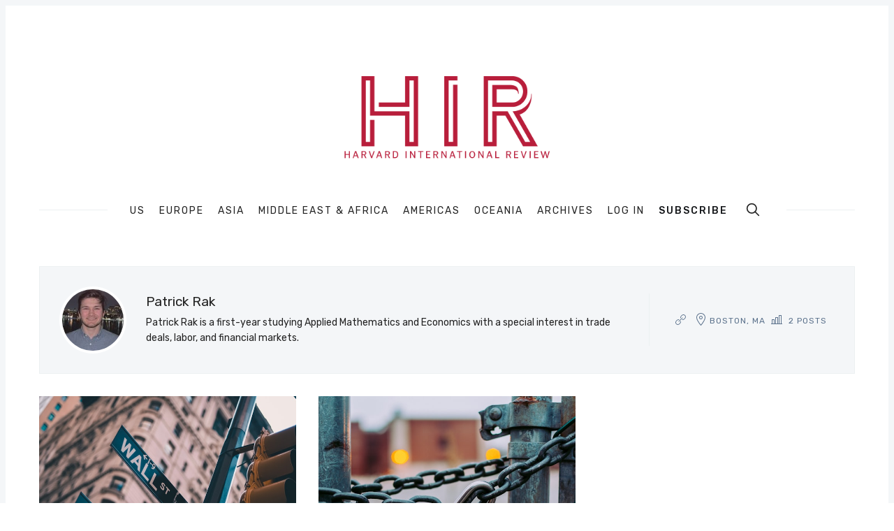

--- FILE ---
content_type: text/html; charset=utf-8
request_url: https://hir.harvard.edu/author/patrick/
body_size: 19269
content:
<!doctype html>
<html lang='en'>
<head>
  <meta charset='utf-8'>
  <meta http-equiv='X-UA-Compatible' content='IE=edge'>

  <title>Patrick Rak - Harvard International Review</title>
  <meta name='viewport' content='width=device-width, initial-scale=1.0'>

  
<link rel='preconnect' href='https://fonts.gstatic.com'>

<link rel='preconnect' href='https://fonts.gstatic.com' crossorigin>

<link rel='preload' as='style' href='https://fonts.googleapis.com/css2?family=Rubik:wght@400;500;700&display=swap'>
<link rel='preload' as='style' href='https://fonts.googleapis.com/css2?family=Playfair+Display&display=swap'>

<link rel='stylesheet' href='https://fonts.googleapis.com/css2?family=Rubik:wght@400;500;700&display=swap' media='print' onload="this.media='all'">
<link rel='stylesheet' href='https://fonts.googleapis.com/css2?family=Playfair+Display&display=swap' media='print' onload="this.media='all'">

<noscript>
  <link rel='stylesheet' href='https://fonts.googleapis.com/css2?family=Rubik:wght@400;500;700&display=swap'>
  <link rel='stylesheet' href='https://fonts.googleapis.com/css2?family=Playfair+Display&display=swap'>
</noscript>
    <style>
@charset "UTF-8";html{box-sizing:border-box}*,:after,:before{box-sizing:inherit}/*! normalize.css v5.0.0 | MIT License | github.com/necolas/normalize.css */html{font-family:sans-serif;line-height:1.15;-ms-text-size-adjust:100%;-webkit-text-size-adjust:100%}body{margin:0}article,aside,footer,header,nav,section{display:block}h1{font-size:2em;margin:.67em 0}figcaption,figure,main{display:block}figure{margin:1em 40px}hr{box-sizing:content-box;height:0;overflow:visible}pre{font-family:monospace,monospace;font-size:1em}a{background-color:transparent;-webkit-text-decoration-skip:objects}a:active,a:hover{outline-width:0}abbr[title]{border-bottom:none;text-decoration:underline;-webkit-text-decoration:underline dotted;text-decoration:underline dotted}b,strong{font-weight:inherit}b,strong{font-weight:bolder}code,kbd,samp{font-family:monospace,monospace;font-size:1em}dfn{font-style:italic}mark{background-color:#ff0;color:#000}small{font-size:80%}sub,sup{font-size:75%;line-height:0;position:relative;vertical-align:baseline}sub{bottom:-.25em}sup{top:-.5em}audio,video{display:inline-block}audio:not([controls]){display:none;height:0}img{border-style:none}svg:not(:root){overflow:hidden}button,input,optgroup,select,textarea{font-family:sans-serif;font-size:100%;line-height:1.15;margin:0}button,input{overflow:visible}button,select{text-transform:none}[type=reset],[type=submit],button,html [type=button]{-webkit-appearance:button}[type=button]::-moz-focus-inner,[type=reset]::-moz-focus-inner,[type=submit]::-moz-focus-inner,button::-moz-focus-inner{border-style:none;padding:0}[type=button]:-moz-focusring,[type=reset]:-moz-focusring,[type=submit]:-moz-focusring,button:-moz-focusring{outline:1px dotted ButtonText}fieldset{border:1px solid silver;margin:0 2px;padding:.35em .625em .75em}legend{box-sizing:border-box;color:inherit;display:table;max-width:100%;padding:0;white-space:normal}progress{display:inline-block;vertical-align:baseline}textarea{overflow:auto}[type=checkbox],[type=radio]{box-sizing:border-box;padding:0}[type=number]::-webkit-inner-spin-button,[type=number]::-webkit-outer-spin-button{height:auto}[type=search]{-webkit-appearance:textfield;outline-offset:-2px}[type=search]::-webkit-search-cancel-button,[type=search]::-webkit-search-decoration{-webkit-appearance:none}::-webkit-file-upload-button{-webkit-appearance:button;font:inherit}details,menu{display:block}summary{display:list-item}canvas{display:inline-block}template{display:none}[hidden]{display:none}blockquote,body,dd,dl,fieldset,figure,h1,h2,h3,h4,h5,h6,hr,legend,ol,p,pre,ul{margin:0;padding:0}li>ol,li>ul{margin-bottom:0}table{border-collapse:collapse;border-spacing:0}.tooltipped{position:relative}.tooltipped::after{position:absolute;z-index:1000000;display:none;padding:.5em .75em;font:normal normal 11px/1.5 -apple-system,BlinkMacSystemFont,"Segoe UI",Helvetica,Arial,sans-serif,"Apple Color Emoji","Segoe UI Emoji";-webkit-font-smoothing:subpixel-antialiased;color:#fff;text-align:center;text-decoration:none;text-shadow:none;text-transform:none;letter-spacing:normal;word-wrap:break-word;white-space:pre;pointer-events:none;content:attr(aria-label);background:#1b1f23;border-radius:6px;opacity:0}.tooltipped::before{position:absolute;z-index:1000001;display:none;width:0;height:0;color:#1b1f23;pointer-events:none;content:"";border:6px solid transparent;opacity:0}@keyframes tooltip-appear{from{opacity:0}to{opacity:1}}.tooltipped:active::after,.tooltipped:active::before,.tooltipped:focus::after,.tooltipped:focus::before,.tooltipped:hover::after,.tooltipped:hover::before{display:inline-block;text-decoration:none;animation-name:tooltip-appear;animation-duration:.1s;animation-fill-mode:forwards;animation-timing-function:ease-in;animation-delay:.4s}.tooltipped-no-delay:active::after,.tooltipped-no-delay:active::before,.tooltipped-no-delay:focus::after,.tooltipped-no-delay:focus::before,.tooltipped-no-delay:hover::after,.tooltipped-no-delay:hover::before{animation-delay:0s}.tooltipped-multiline:active::after,.tooltipped-multiline:focus::after,.tooltipped-multiline:hover::after{display:table-cell}.tooltipped-s::after,.tooltipped-se::after,.tooltipped-sw::after{top:100%;right:50%;margin-top:6px}.tooltipped-s::before,.tooltipped-se::before,.tooltipped-sw::before{top:auto;right:50%;bottom:-7px;margin-right:-6px;border-bottom-color:#1b1f23}.tooltipped-se::after{right:auto;left:50%;margin-left:-16px}.tooltipped-sw::after{margin-right:-16px}.tooltipped-n::after,.tooltipped-ne::after,.tooltipped-nw::after{right:50%;bottom:100%;margin-bottom:6px}.tooltipped-n::before,.tooltipped-ne::before,.tooltipped-nw::before{top:-7px;right:50%;bottom:auto;margin-right:-6px;border-top-color:#1b1f23}.tooltipped-ne::after{right:auto;left:50%;margin-left:-16px}.tooltipped-nw::after{margin-right:-16px}.tooltipped-n::after,.tooltipped-s::after{transform:translateX(50%)}.tooltipped-w::after{right:100%;bottom:50%;margin-right:6px;transform:translateY(50%)}.tooltipped-w::before{top:50%;bottom:50%;left:-7px;margin-top:-6px;border-left-color:#1b1f23}.tooltipped-e::after{bottom:50%;left:100%;margin-left:6px;transform:translateY(50%)}.tooltipped-e::before{top:50%;right:-7px;bottom:50%;margin-top:-6px;border-right-color:#1b1f23}.tooltipped-align-right-1::after,.tooltipped-align-right-2::after{right:0;margin-right:0}.tooltipped-align-right-1::before{right:10px}.tooltipped-align-right-2::before{right:15px}.tooltipped-align-left-1::after,.tooltipped-align-left-2::after{left:0;margin-left:0}.tooltipped-align-left-1::before{left:5px}.tooltipped-align-left-2::before{left:10px}.tooltipped-multiline::after{width:-moz-max-content;width:max-content;max-width:250px;word-wrap:break-word;white-space:pre-line;border-collapse:separate}.tooltipped-multiline.tooltipped-n::after,.tooltipped-multiline.tooltipped-s::after{right:auto;left:50%;transform:translateX(-50%)}.tooltipped-multiline.tooltipped-e::after,.tooltipped-multiline.tooltipped-w::after{right:100%}@media screen and (min-width:0\0){.tooltipped-multiline::after{width:250px}}.tooltipped-sticky::after,.tooltipped-sticky::before{display:inline-block}.tooltipped-sticky.tooltipped-multiline::after{display:table-cell}img[data-action=zoom]{cursor:pointer;cursor:-moz-zoom-in}.zoom-img,.zoom-img-wrap{position:relative;z-index:666;transition:all .3s}img.zoom-img{cursor:pointer;cursor:-moz-zoom-out}.zoom-overlay{z-index:420;background:#fff;position:fixed;top:0;left:0;right:0;bottom:0;pointer-events:none;filter:"alpha(opacity=0)";opacity:0;transition:opacity .3s}.zoom-overlay-open .zoom-overlay{filter:"alpha(opacity=100)";opacity:1}.zoom-overlay-open,.zoom-overlay-transitioning{cursor:default}@keyframes spin{100%{transform:rotate(360deg)}}.icon{position:relative;display:inline-block;width:25px;height:25px;overflow:hidden;fill:currentColor}.icon__cnt{width:100%;height:100%;background:inherit;fill:inherit;pointer-events:none;transform:translateX(0);-ms-transform:translate(.5px,-.3px)}.icon--m{width:50px;height:50px}.icon--l{width:100px;height:100px}.icon--xl{width:150px;height:150px}.icon--xxl{width:200px;height:200px}.icon__spinner{position:absolute;top:0;left:0;width:100%;height:100%}.icon--ei-spinner .icon__spinner,.icon--ei-spinner-2 .icon__spinner{animation:spin 1s steps(12) infinite}.icon--ei-spinner-3 .icon__spinner{animation:spin 1.5s linear infinite}.icon--ei-sc-facebook{fill:#3b5998}.icon--ei-sc-github{fill:#333}.icon--ei-sc-google-plus{fill:#dd4b39}.icon--ei-sc-instagram{fill:#3f729b}.icon--ei-sc-linkedin{fill:#0976b4}.icon--ei-sc-odnoklassniki{fill:#ed812b}.icon--ei-sc-skype{fill:#00aff0}.icon--ei-sc-soundcloud{fill:#f80}.icon--ei-sc-tumblr{fill:#35465c}.icon--ei-sc-twitter{fill:#55acee}.icon--ei-sc-vimeo{fill:#1ab7ea}.icon--ei-sc-vk{fill:#45668e}.icon--ei-sc-youtube{fill:#e52d27}.icon--ei-sc-pinterest{fill:#bd081c}.icon--ei-sc-telegram{fill:#08c}code[class*=language-],pre[class*=language-]{color:#000;background:0 0;text-shadow:0 1px #fff;font-family:Consolas,Monaco,"Andale Mono","Ubuntu Mono",monospace;font-size:1em;text-align:left;white-space:pre;word-spacing:normal;word-break:normal;word-wrap:normal;line-height:1.5;-moz-tab-size:4;-o-tab-size:4;tab-size:4;-webkit-hyphens:none;hyphens:none}code[class*=language-] ::-moz-selection,code[class*=language-]::-moz-selection,pre[class*=language-] ::-moz-selection,pre[class*=language-]::-moz-selection{text-shadow:none;background:#b3d4fc}code[class*=language-] ::-moz-selection,code[class*=language-]::-moz-selection,pre[class*=language-] ::-moz-selection,pre[class*=language-]::-moz-selection{text-shadow:none;background:#b3d4fc}code[class*=language-] ::selection,code[class*=language-]::selection,pre[class*=language-] ::selection,pre[class*=language-]::selection{text-shadow:none;background:#b3d4fc}@media print{code[class*=language-],pre[class*=language-]{text-shadow:none}}pre[class*=language-]{padding:1em;margin:.5em 0;overflow:auto}:not(pre)>code[class*=language-],pre[class*=language-]{background:#f5f2f0}:not(pre)>code[class*=language-]{padding:.1em;border-radius:.3em;white-space:normal}.token.cdata,.token.comment,.token.doctype,.token.prolog{color:#708090}.token.punctuation{color:#999}.token.namespace{opacity:.7}.token.boolean,.token.constant,.token.deleted,.token.number,.token.property,.token.symbol,.token.tag{color:#905}.token.attr-name,.token.builtin,.token.char,.token.inserted,.token.selector,.token.string{color:#690}.language-css .token.string,.style .token.string,.token.entity,.token.operator,.token.url{color:#9a6e3a;background:hsla(0,0%,100%,.5)}.token.atrule,.token.attr-value,.token.keyword{color:#07a}.token.class-name,.token.function{color:#dd4a68}.token.important,.token.regex,.token.variable{color:#e90}.token.bold,.token.important{font-weight:700}.token.italic{font-style:italic}.token.entity{cursor:help}.zoom-overlay{background-color:#fff}body{color:#222;font-size:16px;font-family:Rubik,Helvetica,Arial,sans-serif;line-height:32px;background-color:#fff;border:4px solid #f4f6f8;-webkit-font-smoothing:antialiased;-moz-osx-font-smoothing:grayscale}@media (min-width:40em){body{border:8px solid #f4f6f8}}a{text-decoration:none;color:#222;transition:.5s}a:active,a:focus,a:hover{color:var(--ghost-accent-color);text-decoration:none}img{height:auto;display:block;max-width:100%;font-style:italic}hr{height:1px;margin:32px 0;border:0;background-color:#ecf0f1}h1,h2,h3,h4,h5,h6{font-weight:inherit;line-height:initial}h1{font-size:32px}h2{font-size:28px}h3{font-size:24px}h4{font-size:20px}h5{font-size:18px}h6{font-size:16px}b,strong{font-weight:700}blockquote{padding-left:16px;border-left:4px solid var(--ghost-accent-color);font-style:italic;font-family:"Playfair Display",serif;font-size:20px}blockquote p{margin-bottom:0}pre{padding:32px}code,pre{overflow:auto;white-space:pre-wrap;word-wrap:break-word;word-break:break-all;font-family:Courier,monospace;font-size:16px;background-color:#f4f6f8}li code,p code{padding:3px 6px}pre[class*=language-]{padding:32px;margin-bottom:24px}code[class*=language-],pre[class*=language-]{white-space:pre-wrap;word-break:break-all;line-height:inherit}input[type=color],input[type=date],input[type=datetime-local],input[type=datetime],input[type=email],input[type=month],input[type=number],input[type=password],input[type=search],input[type=tel],input[type=text],input[type=time],input[type=url],input[type=week],select,textarea{width:100%;display:block;padding:16px;margin-bottom:16px;border:1px solid #ecf0f1;border-radius:0;line-height:initial;background-color:#fff;font-size:16px;font-family:Rubik,Helvetica,Arial,sans-serif}table{width:100%;max-width:100%}table td,table th{padding:16px;text-align:left;vertical-align:top;border-top:1px solid #ecf0f1;font-weight:400}table thead th{font-weight:500;text-transform:uppercase;font-size:14px;vertical-align:bottom;white-space:nowrap;border-bottom:2px solid #ecf0f1}table tbody+tbody{border-top:2px solid #ecf0f1}.responsive-table{display:block;width:100%;overflow-x:auto}dd,ol,ul{margin-left:16px}.o-grid{margin:0 auto;max-width:1200px}.o-grid::before{display:table;content:""}.o-grid::after{display:table;clear:both;content:""}@media (min-width:40em){.o-grid{display:flex;flex-wrap:wrap}}.o-grid .o-grid{margin-right:-16px;margin-left:-16px;padding:0}.o-grid--full{max-width:100vw}.o-grid__col{padding-right:16px;padding-left:16px}@media (min-width:40em){.o-grid__col{flex-grow:1}}.o-grid__col--1-3-s{width:33.3333333333%}.o-grid__col--2-3-s{width:66.6666666667%}.o-grid__col--1-4-s{width:25%}.o-grid__col--2-4-s{width:50%}.o-grid__col--3-4-s{width:75%}.o-grid__col--4-4-s{width:100%}@media (min-width:40em){.o-grid__col--1-3-m{width:33.3333333333%}.o-grid__col--2-3-m{width:66.6666666667%}.o-grid__col--1-4-m{width:25%}.o-grid__col--2-4-m{width:50%}.o-grid__col--3-4-m{width:75%}.o-grid__col--4-4-m{width:100%}}@media (min-width:64em){.o-grid__col--1-3-l{width:33.3333333333%}.o-grid__col--2-3-l{width:66.6666666667%}.o-grid__col--1-4-l{width:25%}.o-grid__col--2-4-l{width:50%}.o-grid__col--3-4-l{width:75%}.o-grid__col--4-4-l{width:100%}}.o-grid__col--full{width:100%}.o-grid__col--center{margin:0 auto;flex-grow:initial}.o-grid__col--end{margin-left:auto}.o-grid__col--initial-grow{flex-grow:initial}.c-off-canvas-container{display:flex;min-height:100vh;flex-direction:column}.c-off-canvas-container .o-wrapper{flex:1 0 auto}.o-plain-list{margin:0;padding:0;list-style:none}.c-header{position:relative;padding:32px 0}@media (min-width:40em){.c-header{padding:48px 0}}@media (min-width:64em){.c-header{padding:64px 0}}@media (min-width:40em){.c-logo{margin:0 auto;text-align:center;margin-bottom:32px}}.c-logo__link{display:block;color:var(--ghost-accent-color);font-family:"Playfair Display",serif;font-size:24px;transition:color .5s ease-in-out}@media (min-width:40em){.c-logo__link{font-size:38px}}.c-logo__img{max-height:32px}@media (min-width:40em){.c-logo__img{margin:0 auto;max-height:64px}}@media (min-width:64em){.c-logo__img{max-height:96px}}@media (min-width:40em){.c-nav{position:relative;z-index:1;display:inline-block;line-height:1;background-color:#fff;padding:0 32px}.c-nav-wrap{text-align:center}.c-nav-wrap:after{content:"";position:absolute;height:1px;background-color:#ecf0f1;width:100%;top:50%;left:0}}.c-nav__item{display:block;font-size:14px;letter-spacing:2px;text-transform:uppercase}@media (min-width:40em){.c-nav__item:not(:last-child){margin-right:8px}}@media (min-width:64em){.c-nav__item:not(:last-child){margin-right:16px}}@media (min-width:40em){.c-nav__item{display:inline-block}}.c-nav__link{display:block;transition:.5s}@media (max-width:39.99em){.c-nav__link{padding:4px 0}}.c-nav__link--current{color:var(--ghost-accent-color)}.home-template .c-nav__link--current:not(:hover){color:#222}.c-nav__link:active,.c-nav__link:focus,.c-nav__link:hover{color:var(--ghost-accent-color)}.c-nav__icon{vertical-align:middle}.c-nav__item--search{vertical-align:sub}.c-off-canvas-toggle{position:absolute;top:40px;right:20px;z-index:10;height:24px;width:24px;cursor:pointer}@media (min-width:40em){.c-off-canvas-toggle{display:none}}.c-off-canvas-toggle__icon{position:absolute;left:0;height:1px;width:25px;background:#222;cursor:pointer}.c-off-canvas-toggle__icon:after,.c-off-canvas-toggle__icon:before{content:"";display:block;height:100%;background-color:inherit;transition:.5s}.c-off-canvas-toggle__icon:before{transform:translateY(16px)}.c-off-canvas-toggle__icon:after{transform:translateY(7px)}.c-off-canvas-toggle--close .c-off-canvas-toggle__icon{height:2px;background-color:transparent}.c-off-canvas-toggle--close .c-off-canvas-toggle__icon:after,.c-off-canvas-toggle--close .c-off-canvas-toggle__icon:before{position:relative;visibility:visible;background:#222}.c-off-canvas-toggle--close .c-off-canvas-toggle__icon:before{top:11px;transform:rotate(-45deg)}.c-off-canvas-toggle--close .c-off-canvas-toggle__icon:after{top:9px;transform:rotate(45deg)}@media (max-width:39.99em){.c-off-canvas-toggle--close{top:32px}}@media (min-width:40em){.c-off-canvas-content{position:relative}}@media (max-width:39.99em){body,html{height:100%;overflow-x:hidden}.c-off-canvas-content{position:fixed;top:0;right:-4px;z-index:1;width:300px;height:100vh;overflow-y:auto;padding:32px 40px;background-color:#fff;transform:translate3d(300px,0,0)}}@media screen and (max-width:39.99em) and (-ms-high-contrast:active),(max-width:39.99em) and (-ms-high-contrast:none){.c-off-canvas-content.is-active{right:308px}}@media (max-width:39.99em){.c-off-canvas-container{-webkit-perspective:1000;transition:transform .5s cubic-bezier(.565,1.65,.765,.88)}.c-off-canvas-container.is-active{transform:translate3d(-304px,0,0)}.c-off-canvas-container.is-active:after{position:fixed;top:0;right:0;bottom:0;left:0;content:"";background-color:rgba(0,0,0,.2)}}.c-archive{padding:32px;margin-bottom:32px;background-color:#f4f6f8;border:1px solid #ecf0f1}.c-archive__title{margin-bottom:0;font-size:19px}.c-archive__description{margin-top:8px;margin-bottom:0;font-size:14px;line-height:22px}.c-post-card{position:relative;display:flex;width:100%;flex-direction:column;margin-bottom:32px}.c-post-card-wrap{display:flex;transition:transform .5s ease}.c-post-card--raw{justify-content:center;background-color:#f4f6f8;padding:40px}.c-post-card--raw .c-post-card__content{flex-grow:unset}.c-post-card--raw .c-post-card__tags{margin-top:0}.c-post-card--raw .c-post-card__share{top:-4px}.c-post-card__media{overflow:hidden;background-color:#f4f6f8}.c-post-card__image-wrap{display:block;position:relative;padding-top:75%}@media (min-width:64em){.home-template .c-post-card-wrap:nth-of-type(1) .c-post-card .c-post-card__image-wrap{padding-top:calc(60% - 32px)}}@media (min-width:64em){.home-template .c-post-card-wrap:nth-of-type(2) .c-post-card .c-post-card__image-wrap{padding-top:calc(125.2% - 32px)}}.c-post-card__image{width:100%;height:100%;position:absolute;top:0;-o-object-fit:cover;object-fit:cover}.c-post-card__content{flex-grow:1}.c-post-card__tags{float:left;padding-left:8px;margin-top:20px;margin-bottom:14px;border-left:2px solid var(--ghost-accent-color);line-height:1;font-size:12px;color:#5d738d;text-transform:uppercase;letter-spacing:1px}.c-post-card__tags a{text-transform:uppercase;color:#5d738d;margin-right:4px;margin-left:4px}.c-post-card__tags a:first-child{margin-left:0}.c-post-card__tags a:active,.c-post-card__tags a:focus,.c-post-card__tags a:hover{color:#222}.c-post-card__share{float:right;position:relative;top:14px;right:-4px;opacity:0;transition:all .5s ease-in-out}.c-post-card__share-icon{width:20px;height:20px;vertical-align:top}.c-post-card__share-icon-twitter{fill:#1da1f2}.c-post-card__share-icon-facebook{fill:#3b5998}.c-post-card__share-icon-linkedin{fill:#0077b5}.c-post-card__share-icon-pinterest{fill:#bd081c}.c-post-card__title-link{border-bottom:1px solid transparent;transition:border-bottom .5s ease-in-out}.c-post-card__title{clear:both;margin-bottom:14px;font-size:19px;font-weight:500;transition:.5s}.c-post-card__excerpt{display:none;margin-bottom:0;color:#5d738d;font-size:14px;line-height:22px}.c-post-card__meta{line-height:1;font-size:12px;color:#5d738d;text-transform:uppercase;letter-spacing:1px}.c-post-card__author{display:inline-block}.c-post-card__author a{color:#5d738d}.c-post-card__author a:active,.c-post-card__author a:focus,.c-post-card__author a:hover{color:#222}.c-post-card__author:before{content:"/";display:inline-block;padding-left:4px;margin-right:8px}.c-post-card--featured__icon{position:absolute;bottom:16px;left:16px;fill:#fff;background-color:rgba(0,0,0,.05)}.c-post-card:active .c-post-card__image-wrap,.c-post-card:focus .c-post-card__image-wrap,.c-post-card:hover .c-post-card__image-wrap{transform:scale(1.01)}.c-post-card:active .c-post-card__image:before,.c-post-card:focus .c-post-card__image:before,.c-post-card:hover .c-post-card__image:before{opacity:.1}.c-post-card:active .c-post-card__share,.c-post-card:focus .c-post-card__share,.c-post-card:hover .c-post-card__share{opacity:1}.c-post-card:active .c-post-card__title-link,.c-post-card:focus .c-post-card__title-link,.c-post-card:hover .c-post-card__title-link{color:#222;border-bottom:1px solid var(--ghost-accent-color)}.c-teaser{display:flex;align-items:center;line-height:1;padding-left:16px;padding-top:16px}@media (min-width:40em) and (max-width:63.99em){.c-teaser{display:block;padding-left:0;line-height:inherit}}.c-teaser:not(:last-child){padding-bottom:16px;border-bottom:1px solid #ecf0f1}@media (min-width:40em) and (max-width:63.99em){.c-teaser:not(:last-child){padding-top:8px;padding-bottom:24px}}.c-teaser:first-of-type{padding-top:0}.c-teaser:before{counter-increment:widget;content:counter(widget) ". ";position:relative;left:-16px;line-height:1;font-size:19px;font-style:italic;font-family:"Playfair Display",serif;color:var(--ghost-accent-color)}@media (min-width:40em) and (max-width:63.99em){.c-teaser:before{left:0}}.c-teaser__content{flex:1}.c-teaser__media{margin-left:16px;background-color:#f4f6f8}@media (min-width:40em) and (max-width:63.99em){.c-teaser__media{margin-left:0}}.c-teaser__image{width:64px;height:48px;-o-object-fit:cover;object-fit:cover}@media (min-width:40em) and (max-width:63.99em){.c-teaser__image{width:100%;height:100%}}.c-teaser__title{margin-bottom:8px;font-size:14px;font-weight:500}@media (min-width:40em) and (max-width:63.99em){.c-teaser__title{margin-bottom:0}}.c-teaser__date{line-height:1;font-size:12px;color:#5d738d;text-transform:uppercase;letter-spacing:1px}.c-author-card{width:100%;padding:32px;margin-bottom:32px;background-color:#f4f6f8;border:1px solid #ecf0f1}.c-author-card-wrap{display:flex}@media (max-width:39.99em){.c-author-card{text-align:center}}@media (min-width:40em){.c-author-card{display:flex;align-items:center}}.c-author-card__media{border-radius:100%;background-color:#fff;width:88px;height:88px}@media (max-width:39.99em){.c-author-card__media{margin:auto;margin-bottom:16px}}@media (min-width:40em){.c-author-card__media{margin-right:32px}}@media (min-width:40em){.c-author-card__content{flex:1}}.c-author-card__image{-o-object-fit:cover;object-fit:cover;border-radius:100%;box-shadow:0 0 0 4px #fff;width:88px;height:88px}@media (max-width:39.99em){.c-author-card__image{margin:0 auto}}.c-author-card__title{margin-bottom:4px;font-size:19px;font-weight:500}.c-author-card__bio{font-size:14px;line-height:22px}@media (min-width:40em){.c-author-card__bio{margin-bottom:0}}.c-author-card-links{display:flex;flex-wrap:wrap;align-items:center;margin:0;list-style:none}@media (max-width:39.99em){.c-author-card-links{justify-content:center}}.c-author-card-links-item{color:#5d738d;font-size:12px;text-transform:uppercase;letter-spacing:1px;display:flex;align-items:center}.c-author-card-links-item:not(:last-child){margin-right:4px}.c-author-card-links-icon{fill:#5d738d;vertical-align:middle;transition:.5s}.c-author-card-links-icon:active,.c-author-card-links-icon:focus,.c-author-card-links-icon:hover{fill:var(--ghost-accent-color)}.c-pagination{margin-top:32px;margin-bottom:32px}@media (min-width:40em){.c-member-plans{display:flex;align-items:stretch;justify-content:center}.c-member-plan{flex:1 1 auto;display:flex;flex-direction:column}.c-member-plan+.c-member-plan{margin-left:32px}}.c-member-plan{padding:32px;margin-bottom:32px;background-color:#fff;border-radius:8px;box-shadow:0 4px 12px rgba(0,0,0,.08),0 0 1px rgba(1,0,0,.1)}.c-member-plan__header{position:relative;padding-bottom:24px;color:#5d738d;text-align:center}.c-member-plan__title{margin-bottom:24px;color:#222;font-weight:500;text-transform:uppercase;letter-spacing:1px}.c-member-plan__amount{color:#222;font-size:28px}.c-member-plan__content{flex:1 1 auto;display:flex;flex-direction:column;justify-content:space-between}.c-member-plan__list{margin:0;padding:0;margin-bottom:32px;list-style:none}.c-member-plan__list li{position:relative;margin:0;font-size:14px;padding:0 0 8px 24px}.c-member-plan__list li:last-child{padding-bottom:0}.c-member-plan__list li:before{display:block;position:absolute;left:0;font-size:12px;font-weight:700;color:var(--ghost-accent-color);content:"✓"}.c-post-upgrade-cta{text-align:center;background-color:#f4f6f8;padding:24px}@media (min-width:40em){.c-post-upgrade-cta{padding:40px}}.c-post-upgrade-cta__title{font-size:24px;margin-bottom:24px}.c-post-upgrade-cta .c-btn{margin-bottom:16px}.c-post-hero__media{display:block;position:relative;padding-top:58%;background-color:#f4f6f8}@media (min-width:64em){.c-post-hero__media{margin-right:-32px}}.c-post-hero__image{width:100%;height:100%;position:absolute;top:0;-o-object-fit:cover;object-fit:cover;background-color:#f4f6f8}.c-post-hero__content{background-color:#f4f6f8;border-style:solid;border-width:0 1px 1px 1px;border-color:#ecf0f1;padding:24px}@media (min-width:64em){.c-post-hero__content{padding:32px;display:flex;flex-direction:column;justify-content:flex-end;height:100%;border-width:1px;border-color:#ecf0f1 #ecf0f1 #ecf0f1 #fff}}.c-post-hero__content--raw{border-width:1px;border-color:#ecf0f1;text-align:center}.c-post-hero__content--raw .c-post-hero__title{margin:0 auto;max-width:60%}.c-post-hero__title{margin-bottom:0;font-family:"Playfair Display",serif;font-size:24px}@media (min-width:40em){.c-post-hero__title{font-size:28px}}@media (min-width:64em){.c-post-hero__title{font-size:32px;margin-top:auto}}.c-post-hero__meta{font-size:12px;color:#5d738d;text-transform:uppercase;letter-spacing:1px}.c-post{padding-top:24px;margin-bottom:24px}@media (min-width:64em){.c-post{padding-top:32px;margin-bottom:32px}}.c-content{display:flex;align-items:center;flex-direction:column;word-break:break-word;margin-bottom:32px}.c-content>*{width:auto;min-width:100%}.c-content>*+*{margin-top:32px}.c-content hr{margin-bottom:0}@media (max-width:39.99em){.c-content img{max-width:100vw;pointer-events:none}}.c-content a:not(.c-btn){text-decoration:underline;-webkit-text-decoration-skip:ink;text-decoration-skip-ink:auto}.c-content a:not(.c-btn):active,.c-content a:not(.c-btn):focus,.c-content a:not(.c-btn):hover{color:var(--ghost-accent-color)}.c-content h1,.c-content h2,.c-content h3,.c-content h4,.c-content h5,.c-content h6{font-weight:500;margin-top:32px}.c-content h1:first-child,.c-content h2:first-child,.c-content h3:first-child,.c-content h4:first-child,.c-content h5:first-child,.c-content h6:first-child{margin-top:0}.c-content h1+*,.c-content h2+*,.c-content h3+*,.c-content h4+*,.c-content h5+*,.c-content h6+*{margin-top:8px}.c-content dd:not(:root:root),.c-content ol:not(:root:root),.c-content ul:not(:root:root){-webkit-padding-start:8px}.c-content .gh-post-upgrade-cta{display:none;visibility:hidden}.kg-embed-card{display:flex;align-items:center;flex-direction:column}.kg-embed-card>*{width:100%}.kg-card figcaption{width:100%;text-align:center;color:#5d738d;font-size:14px;line-height:22px;padding:8px 16px 0 16px}.kg-image{margin:auto}@media (min-width:40em){.is-page .c-content .kg-width-full .kg-image{max-width:100vw;pointer-events:none}}@media (min-width:40em){.is-page .c-content .kg-width-wide .kg-image{max-width:75vw}}@media (min-width:64em){.is-page .c-content .kg-width-wide .kg-image{max-width:1200px;padding-right:16px;padding-left:16px}}.kg-gallery-container{display:flex;flex-direction:column}.is-page .kg-gallery-container{width:100vw}@media (min-width:40em){.is-page .kg-gallery-container{max-width:75vw}}@media (min-width:64em){.is-page .kg-gallery-container{max-width:1200px;padding-right:16px;padding-left:16px}}.kg-gallery-row{display:flex;flex-direction:row;justify-content:center}.kg-gallery-image img{display:block;margin:0;width:100%;height:100%}.kg-gallery-row:not(:first-of-type){margin:16px 0 0 0}.kg-gallery-image:not(:first-of-type){margin:0 0 0 16px}.is-dropcap>p:first-child::first-letter{float:left;height:42px;margin-top:12px;margin-right:8px;color:var(--ghost-accent-color);font-size:62px;line-height:42px;font-style:normal;font-weight:400}.is-dropcap>p:first-child::after{content:"";display:table;clear:both}.c-share{display:flex}@media (max-width:63.99em){.c-share{margin-top:16px}}.c-share__item{flex:1;text-align:center}.c-share__item:not(:last-child){border-right:4px solid #fff}.c-share__link{display:block;padding:2px;background-color:#5d738d;transition:.5s}.c-share__link:active,.c-share__link:focus,.c-share__link:hover{opacity:.8}.c-share__link--twitter{background-color:#1da1f2}.c-share__link--facebook{background-color:#3b5998}.c-share__link--linkedin{background-color:#0077b5}.c-share__link--pinterest{background-color:#bd081c}.c-share__link--email{background-color:#000}.c-share__link--clipboard{background-color:#44bd32}.c-share__icon{vertical-align:middle;fill:#fff}.c-author{width:100%;padding:32px;margin-bottom:32px;background-color:#f4f6f8;border:1px solid #ecf0f1}@media (max-width:39.99em){.c-author{text-align:center}}@media (min-width:40em){.c-author{display:flex;align-items:center}}@media (max-width:39.99em){.c-author__media{margin-bottom:16px}}@media (min-width:40em){.c-author__media{margin-right:32px}}@media (min-width:40em){.c-author__content{flex:3;padding-right:32px;margin-right:32px;border-right:1px solid #ecf0f1}}.c-author__image{-o-object-fit:cover;object-fit:cover;border-radius:100%;box-shadow:0 0 0 4px #fff;width:88px;height:88px}@media (max-width:39.99em){.c-author__image{margin:0 auto}}.c-author__title{margin-bottom:8px;font-size:19px}.c-author__bio{font-size:14px;line-height:22px}@media (min-width:40em){.c-author__bio{margin-bottom:0}}@media (min-width:40em){.c-author__links{flex:1}}.c-author__links-item{color:#5d738d;display:inline-block;font-size:12px;text-transform:uppercase;letter-spacing:1px;line-height:22px}.c-author__links-icon{fill:#5d738d;vertical-align:bottom;transition:.5s}.c-author__links-icon:active,.c-author__links-icon:focus,.c-author__links-icon:hover{fill:var(--ghost-accent-color)}.c-tags{overflow:hidden}.c-tags a{float:left;padding:8px 20px;margin:0 8px 8px 0;font-size:14px;font-weight:400;font-family:Rubik,Helvetica,Arial,sans-serif;line-height:22px;color:#5d738d;background-color:#f4f6f8;transition:.5s}@media (max-width:39.99em){.c-tags a{margin-bottom:14px}}.c-tags a:active,.c-tags a:focus,.c-tags a:hover{color:#778da6;text-decoration:none}.c-tag-card{position:relative;margin-bottom:32px;background-color:#f4f6f8}.c-tag-card--solid{background-color:#222}.c-tag-card__image{display:block;background-position:50%;background-repeat:no-repeat;background-size:cover}.c-tag-card__image:before{position:absolute;top:0;bottom:0;left:0;right:0;content:"";transition:.5s;background:linear-gradient(0deg,#000 0,transparent 50%)}.c-tag-card__image:after{display:block;content:"";width:100%;padding-bottom:75%}.c-tag-card__title{position:absolute;bottom:0;left:0;right:0;padding:24px;color:#fff;font-size:19px;font-weight:500}.c-tag-card:active .c-tag-card__image:before,.c-tag-card:focus .c-tag-card__image:before,.c-tag-card:hover .c-tag-card__image:before{background-color:rgba(0,0,0,.1)}.c-btn{display:inline-block;padding:16px 32px;border-radius:0;cursor:pointer;transition:250ms;text-align:center;vertical-align:middle;white-space:nowrap;line-height:initial;border:none;background-color:#fff;font-size:16px;font-family:Rubik,Helvetica,Arial,sans-serif;border:1px solid #000;font-size:14px;letter-spacing:1px}.c-btn:active,.c-btn:focus,.c-btn:hover{color:#fff;text-decoration:none;background-color:var(--ghost-accent-color);border-color:var(--ghost-accent-color)}.c-btn--active{color:#fff;background-color:var(--ghost-accent-color);border-color:var(--ghost-accent-color);text-decoration:none}.c-btn--active:active,.c-btn--active:focus,.c-btn--active:hover{opacity:.9;border-color:var(--ghost-accent-color)}.c-btn--disabled{opacity:.5;cursor:not-allowed;border-color:#5d738d}.c-btn--full{width:100%}.c-btn--small{padding:12px 24px}.c-btn--loading,.c-btn.loading,.c-subscribe-form.loading .c-btn{display:flex;align-items:center;justify-content:center}.c-btn--loading:after,.c-btn.loading:after,.c-subscribe-form.loading .c-btn:after{margin-left:8px;content:"";display:block;height:16px;width:16px;border:2px solid #fff;border-radius:100%;border-right-color:transparent;border-top-color:transparent;animation:spin .5s infinite linear}.c-subscribe-form{padding:32px;background-color:#fff;border:1px solid #ecf0f1}@media (min-width:64em){.c-subscribe-form{display:flex;flex-wrap:wrap}.c-subscribe-form .form-group{width:100%;display:flex}.c-subscribe-form__btn{flex:3}}.c-subscribe-form__input[type=email]{padding-left:0;border:0;min-width:1px;color:#222;background-color:#fff;border-bottom:1px solid #ecf0f1}@media (min-width:64em){.c-subscribe-form__input[type=email]{margin:0}}.c-subscribe-form__input[type=email]:focus{outline:0;border-color:var(--ghost-accent-color)}.c-subscribe-form .u-alert{display:none}.c-subscribe-form.error .u-alert--error,.c-subscribe-form.invalid .u-alert--invalid,.c-subscribe-form.success .u-alert--success{display:block}.kg-bookmark-card{width:100%}a.kg-bookmark-container{display:flex;min-height:148px;line-height:1.5;border-bottom:0;color:#222;font-family:Rubik,Helvetica,Arial,sans-serif;transition:.5s;background-color:#f4f6f8;text-decoration:none!important}a.kg-bookmark-container:active,a.kg-bookmark-container:focus,a.kg-bookmark-container:hover{color:var(--ghost-accent-color);background-color:#f4f6f8}.kg-bookmark-content{display:flex;flex-grow:1;flex-direction:column;align-items:flex-start;justify-content:flex-start;padding:24px}.kg-bookmark-title{font-size:16px;font-weight:500}.kg-bookmark-description{display:-webkit-box;color:#5d738d;font-size:12px;margin-top:8px;max-height:48px;overflow-y:hidden;-webkit-line-clamp:2;-webkit-box-orient:vertical}.kg-bookmark-metadata{display:flex;align-items:center;font-size:12px;color:#5d738d;margin-top:8px;flex-wrap:wrap}.kg-bookmark-publisher{overflow:hidden;text-overflow:ellipsis;white-space:nowrap;max-width:240px}.kg-bookmark-icon{width:24px;height:24px;margin-right:8px}.kg-bookmark-author:after{content:"•";margin:0 8px}.kg-bookmark-thumbnail{position:relative;min-width:33%;max-height:100%}.kg-bookmark-thumbnail img{position:absolute;top:0;left:0;width:100%;height:100%;-o-object-fit:cover;object-fit:cover}@media (max-width:39.99em){.kg-bookmark-container{flex-direction:column}.kg-bookmark-thumbnail{order:1;width:100%;min-height:160px}.kg-bookmark-content{order:2}}.c-content .kg-toggle-card-icon{margin-top:0}.c-content .kg-product-card .kg-product-card-image{max-width:100%}.c-sidebar{margin-bottom:32px}.c-widget{padding:32px;border-left:1px solid #ecf0f1;border-right:1px solid #ecf0f1;border-bottom:1px solid #ecf0f1;counter-reset:widget}@media (max-width:39.99em){.c-widget{padding:32px;border-right:1px solid #ecf0f1}}@media (max-width:39.99em){.c-widget:first-child{border-top:1px solid #ecf0f1}}.c-widget__title{padding-left:8px;margin-bottom:24px;line-height:1;letter-spacing:1px;border-left:2px solid var(--ghost-accent-color);font-size:14px;text-transform:uppercase}.c-widget-author{text-align:center}.c-widget-author__media{margin:0 auto;margin-bottom:16px;border-radius:100%;background-color:#f4f6f8;width:88px;height:88px}.c-widget-author__image{-o-object-fit:cover;object-fit:cover;border-radius:100%;box-shadow:0 0 0 4px #f4f6f8;width:88px;height:88px}.c-widget-author__title{margin-bottom:8px;font-size:19px}.c-widget-author__bio{margin-bottom:0;font-size:14px;line-height:22px}.c-related{padding:32px 0 0;background-color:#f4f6f8;margin-bottom:-32px}@media (min-width:64em){.c-related{padding:48px 0 32px 0}}.c-related__title{padding-bottom:0;margin-bottom:32px;text-align:center;font-size:19px;font-family:"Playfair Display",serif}@media (min-width:64em){.c-related__title{margin-bottom:48px;font-size:24px}}.c-related .c-post-card{padding:16px;background-color:#fff;border:1px solid #ecf0f1}.c-social-icons{text-align:center}@media (min-width:40em){.c-social-icons{text-align:right}}.c-social-icons li{display:inline-block}.c-social-icons a{display:flex}.c-social-icons__icon{fill:#5d738d}.c-footer{margin-top:32px;padding:32px 0 32px 0;border-top:2px solid #fff;background-color:#f4f6f8}@media (min-width:64em){.c-footer{padding:80px 0 16px 0}}.c-footer__bottom{margin-top:16px;padding-top:32px;border-top:1px solid #ecf0f1}.c-footer__copyright{color:#5d738d}.c-footer__copyright a{color:#5d738d}.c-footer__copyright a:active,.c-footer__copyright a:focus,.c-footer__copyright a:hover{color:var(--ghost-accent-color)}@media (max-width:39.99em){.c-footer__copyright{text-align:center;margin-bottom:8px}}.c-footer-list{margin-bottom:16px}.c-footer-list li{display:block;margin:0;letter-spacing:0;text-transform:capitalize}.c-footer-list a{display:block;padding:0;font-size:14px}.c-footer-list a:active,.c-footer-list a:focus,.c-footer-list a:hover{color:var(--ghost-accent-color)}.c-footer-list a:active .icon,.c-footer-list a:focus .icon,.c-footer-list a:hover .icon{fill:var(--ghost-accent-color)}.c-footer-list .icon{fill:#5d738d;vertical-align:middle;transition:.5s}.u-hidden{display:none}.u-hidden-visually{border:0;clip:rect(0 0 0 0);height:1px;margin:-1px;overflow:hidden;padding:0;position:absolute;width:1px}.u-font-family-serif{font-family:"Playfair Display",serif}.u-font-family-sans-serif{font-family:Rubik,Helvetica,Arial,sans-serif}.u-font-size-medium{font-size:16px;line-height:25px}.u-font-size-small{font-size:14px;line-height:22px}.u-font-size-tiny{font-size:12px;line-height:19px}.u-font-weight-light{font-weight:300}.u-font-weight-regular{font-weight:400}.u-font-weight-medium{font-weight:500}.u-type-uppercase{text-transform:uppercase}.u-link{color:var(--ghost-accent-color)}.u-link:active,.u-link:focus,.u-link:hover{text-decoration:underline}.u-text-left{text-align:left}.u-text-right{text-align:right}.u-text-center{text-align:center}.u-text-justify{text-align:justify}.u-color-gray{color:#5d738d}.u-color-error{color:#bf3157}.u-alert{font-weight:500;font-size:12px;font-family:Rubik,Helvetica,Arial,sans-serif}.u-alert--success{color:#097756}.u-alert--invalid{color:#bf3157}.u-alert--error{color:#bf3157}.u-mt-8{margin-top:8px}.u-mt-16{margin-top:16px}.u-mb-8{margin-bottom:8px}.u-mb-16{margin-bottom:16px}.lazyload,.lazyloading{opacity:0}.lazyloaded{opacity:1;transition:opacity .5s ease}.u-inline{display:inline}.u-block{display:block}.u-inline-block{display:inline-block}.u-left{float:left}.u-right{float:right}.u-clearfix::before{display:table;content:""}.u-clearfix::after{display:table;clear:both;content:""}
</style>
  <script>
    var site_url                            = 'https://hir.harvard.edu',
        pagination_next_page_number         = '',
        pagination_available_pages_number   = '1',
        pagination_loading_text             = 'Loading',
        pagination_more_posts_text          = 'More Posts',
        clipboard_copied_text               = 'Link copied to clipboard';
  </script>

  <meta name="description" content="Patrick Rak is a first-year studying Applied Mathematics and Economics  with a special interest in trade deals, labor, and financial markets.">
    <link rel="icon" href="https://hir.harvard.edu/content/images/size/w256h256/2019/08/monogram_WhiteRed.png" type="image/png">
    <link rel="canonical" href="https://hir.harvard.edu/author/patrick/">
    <meta name="referrer" content="no-referrer-when-downgrade">
    
    <meta property="og:site_name" content="Harvard International Review">
    <meta property="og:type" content="profile">
    <meta property="og:title" content="Patrick Rak - Harvard International Review">
    <meta property="og:description" content="Patrick Rak is a first-year studying Applied Mathematics and Economics  with a special interest in trade deals, labor, and financial markets.">
    <meta property="og:url" content="https://hir.harvard.edu/author/patrick/">
    <meta property="article:publisher" content="https://www.facebook.com/harvardir/">
    <meta name="twitter:card" content="summary">
    <meta name="twitter:title" content="Patrick Rak - Harvard International Review">
    <meta name="twitter:description" content="Patrick Rak is a first-year studying Applied Mathematics and Economics  with a special interest in trade deals, labor, and financial markets.">
    <meta name="twitter:url" content="https://hir.harvard.edu/author/patrick/">
    <meta name="twitter:site" content="@HarvardIR">
    
    <script type="application/ld+json">
{
    "@context": "https://schema.org",
    "@type": "Person",
    "sameAs": [
        "https://www.linkedin.com/in/patrickrak/"
    ],
    "name": "Patrick Rak",
    "url": "https://hir.harvard.edu/author/patrick/",
    "mainEntityOfPage": "https://hir.harvard.edu/author/patrick/",
    "description": "Patrick Rak is a first-year studying Applied Mathematics and Economics  with a special interest in trade deals, labor, and financial markets."
}
    </script>

    <meta name="generator" content="Ghost 5.60">
    <link rel="alternate" type="application/rss+xml" title="Harvard International Review" href="https://hir.harvard.edu/rss/">
    <script defer src="https://cdn.jsdelivr.net/ghost/portal@~2.34/umd/portal.min.js" data-i18n="false" data-ghost="https://hir.harvard.edu/" data-key="3d074a9cf597077ed8627208d5" data-api="https://hir.harvard.edu/ghost/api/content/" crossorigin="anonymous"></script><style id="gh-members-styles">.gh-post-upgrade-cta-content,
.gh-post-upgrade-cta {
    display: flex;
    flex-direction: column;
    align-items: center;
    font-family: -apple-system, BlinkMacSystemFont, 'Segoe UI', Roboto, Oxygen, Ubuntu, Cantarell, 'Open Sans', 'Helvetica Neue', sans-serif;
    text-align: center;
    width: 100%;
    color: #ffffff;
    font-size: 16px;
}

.gh-post-upgrade-cta-content {
    border-radius: 8px;
    padding: 40px 4vw;
}

.gh-post-upgrade-cta h2 {
    color: #ffffff;
    font-size: 28px;
    letter-spacing: -0.2px;
    margin: 0;
    padding: 0;
}

.gh-post-upgrade-cta p {
    margin: 20px 0 0;
    padding: 0;
}

.gh-post-upgrade-cta small {
    font-size: 16px;
    letter-spacing: -0.2px;
}

.gh-post-upgrade-cta a {
    color: #ffffff;
    cursor: pointer;
    font-weight: 500;
    box-shadow: none;
    text-decoration: underline;
}

.gh-post-upgrade-cta a:hover {
    color: #ffffff;
    opacity: 0.8;
    box-shadow: none;
    text-decoration: underline;
}

.gh-post-upgrade-cta a.gh-btn {
    display: block;
    background: #ffffff;
    text-decoration: none;
    margin: 28px 0 0;
    padding: 8px 18px;
    border-radius: 4px;
    font-size: 16px;
    font-weight: 600;
}

.gh-post-upgrade-cta a.gh-btn:hover {
    opacity: 0.92;
}</style><script async src="https://js.stripe.com/v3/"></script>
    <script defer src="https://cdn.jsdelivr.net/ghost/sodo-search@~1.1/umd/sodo-search.min.js" data-key="3d074a9cf597077ed8627208d5" data-styles="https://cdn.jsdelivr.net/ghost/sodo-search@~1.1/umd/main.css" data-sodo-search="https://hir.harvard.edu/" crossorigin="anonymous"></script>
    
    <link href="https://hir.harvard.edu/webmentions/receive/" rel="webmention">
    <script defer src="/public/cards.min.js?v=c2a0b046af"></script>
    <link rel="stylesheet" type="text/css" href="/public/cards.min.css?v=c2a0b046af">
    <script defer src="/public/member-attribution.min.js?v=c2a0b046af"></script>
    <link rel="stylesheet" href="https://use.typekit.net/mfr0cql.css">

<style>
    .c-logo__img {
        min-height: 100px;
    }
    
    @media (min-width: 40em) {
        .c-logo__img { min-height: 150px; }
    }
    
    @media (min-width: 64em) {
        .c-logo__img { min-height: 180px; }
    }
    
    .c-logo__link {font-family: continuo, sans-serif;
					font-weight: 400;
					font-style: normal;
        			color: #bc0203;
        			font-size: 150px;
        			letter-spacing: 20px;
        			
      
</style>

<script>
    // This is the Public Search API Key. See the theme docmentation for more details.
    var search_api_key = '7ce58d52c8c6ba4d763c57bcd9';
</script>

<meta name="pocket-site-verification" content="0ed3b83b64e8d42f5bdda451d6c0b9" />

<script async src="https://pagead2.googlesyndication.com/pagead/js/adsbygoogle.js"></script>

<!-- Global site tag (gtag.js) - Google Analytics -->
<script async src="https://www.googletagmanager.com/gtag/js?id=UA-55524852-2"></script>
<script>
  window.dataLayer = window.dataLayer || [];
  function gtag(){dataLayer.push(arguments);}
  gtag('js', new Date());

  gtag('config', 'UA-55524852-2');
</script>

<script async src="https://pagead2.googlesyndication.com/pagead/js/adsbygoogle.js?client=ca-pub-6881757798381104"
     crossorigin="anonymous"></script>




<style>:root {--ghost-accent-color: #15171A;}</style>
</head>
<body class='author-template author-patrick'>

  <div class='js-off-canvas-container c-off-canvas-container'>
    <header class='c-header'>

  <div class='o-grid'>

    <div class='o-grid__col o-grid__col--3-4-s o-grid__col--4-4-m'>
      <div class='c-logo'>
          <a href='https://hir.harvard.edu'>
            <img class='c-logo__img' src='https://hir.harvard.edu/content/images/2020/12/HIRlogo_crimson-4.png' alt='Harvard International Review'>
          </a>
      </div>
    </div>

    <div class='o-grid__col o-grid__col--1-4-s o-grid__col--3-4-l o-grid__col--full'>
      <div class='c-off-canvas-content js-off-canvas-content'>
        <div class='js-off-canvas-toggle c-off-canvas-toggle c-off-canvas-toggle--close'>
          <span class='c-off-canvas-toggle__icon'></span>
        </div>

        <div class='o-grid'>
          <div class='o-grid__col o-grid__col--4-4-s o-grid__col--3-4-l o-grid__col--full'>
            <nav class='c-nav-wrap'>
              <ul class='c-nav o-plain-list'>
                  <li class='c-nav__item'>
    <a href='https://hir.harvard.edu/tag/united-states/' class='c-nav__link '>US</a>
  </li>
  <li class='c-nav__item'>
    <a href='https://hir.harvard.edu/tag/europe/' class='c-nav__link '>Europe</a>
  </li>
  <li class='c-nav__item'>
    <a href='https://hir.harvard.edu/tag/asia/' class='c-nav__link '>Asia</a>
  </li>
  <li class='c-nav__item'>
    <a href='https://hir.harvard.edu/tag/mea/' class='c-nav__link '>Middle East &amp; Africa</a>
  </li>
  <li class='c-nav__item'>
    <a href='https://hir.harvard.edu/tag/the-americas/' class='c-nav__link '>Americas</a>
  </li>
  <li class='c-nav__item'>
    <a href='https://hir.harvard.edu/tag/oceania/' class='c-nav__link '>Oceania</a>
  </li>
  <li class='c-nav__item'>
    <a href='https://hir.harvard.edu/tag/archives/' class='c-nav__link '>Archives</a>
  </li>


                  <li class='c-nav__item'><a href='/signin/'>Log In</a></li>
                  <li class='c-nav__item'><a href='/signup/' class='u-font-weight-medium u-link'>Subscribe</a></li>

                <li class='c-nav__item c-nav__item--search'><button class="gh-search-icon" aria-label="search" data-ghost-search style="display: inline-flex; justify-content: center; align-items: center; width: 32px; height: 32px; padding: 0; border: 0; color: inherit; background-color: transparent; cursor: pointer; outline: none;"><svg width="20" height="20" fill="none" viewBox="0 0 24 24"><path d="M14.949 14.949a1 1 0 0 1 1.414 0l6.344 6.344a1 1 0 0 1-1.414 1.414l-6.344-6.344a1 1 0 0 1 0-1.414Z" fill="currentColor"/><path d="M10 3a7 7 0 1 0 0 14 7 7 0 0 0 0-14Zm-9 7a9 9 0 1 1 18 0 9 9 0 0 1-18 0Z" fill="currentColor"/></svg></button></li>
              </ul>
            </nav>
          </div>
        </div>
      </div>

      <div class='js-off-canvas-toggle c-off-canvas-toggle'>
        <span class='c-off-canvas-toggle__icon'></span>
      </div>
    </div>

  </div>

</header>
    
<div class='o-wrapper'>

  <div class='o-grid'>
    <div class='o-grid__col o-grid__col--full'>
        <div class='c-author'>
            <div class='c-author__media'>
              <img src='/content/images/size/w176/2020/12/IMG_8148.jpeg' alt='Patrick Rak' class='c-author__image' width='88' height='88'>
            </div>

          <div class='c-author__content'>
            <h1 class='c-author__title'>Patrick Rak</h1>
              <p class='c-author__bio'>Patrick Rak is a first-year studying Applied Mathematics and Economics  with a special interest in trade deals, labor, and financial markets. </p>
          </div>

          <div class='c-author__links'>
            <ul class='o-plain-list'>


                <li class='c-author__links-item'>
                  <a href='https://www.linkedin.com/in/patrickrak/' aria-label='Website' target='_blank' rel='noopener'>
                    <span class='c-author__links-icon' data-icon='ei-link' data-size='s'></span>
                  </a>
                </li>

                <li class='c-author__links-item' aria-label='Location'>
                  <span class='c-author__links-icon' data-icon='ei-location' data-size='s'></span>Boston, MA
                </li>

              <li class='c-author__links-item' aria-label='Posts'>
                <span class='c-author__links-icon' data-icon='ei-chart' data-size='s'></span>
                2 posts
              </li>
            </ul>
          </div>
        </div>
    </div>
  </div>

  <div class='o-grid js-grid'>
      <div class='o-grid__col o-grid__col--initial-grow o-grid__col--4-4-s o-grid__col--2-4-m o-grid__col--1-3-l c-post-card-wrap js-post-card-wrap
  '>

  <div class='c-post-card  '>
      <div class='c-post-card__media'>
        <a href='/ev-is-the-new-dot-com/' class='c-post-card__image-wrap' aria-hidden='true' tabindex='-1'>
          <img
            alt='EV is the New Dot Com'
            class='c-post-card__image lazyload'
            data-srcset='
              https://images.unsplash.com/photo-1586815634274-bf5eb51055c9?crop&#x3D;entropy&amp;cs&#x3D;tinysrgb&amp;fit&#x3D;max&amp;fm&#x3D;jpg&amp;ixid&#x3D;MXwxMTc3M3wwfDF8c2VhcmNofDF8fHdhbGwlMjBzdHJlZXR8ZW58MHx8fA&amp;ixlib&#x3D;rb-1.2.1&amp;q&#x3D;80&amp;w&#x3D;380 380w,
              https://images.unsplash.com/photo-1586815634274-bf5eb51055c9?crop&#x3D;entropy&amp;cs&#x3D;tinysrgb&amp;fit&#x3D;max&amp;fm&#x3D;jpg&amp;ixid&#x3D;MXwxMTc3M3wwfDF8c2VhcmNofDF8fHdhbGwlMjBzdHJlZXR8ZW58MHx8fA&amp;ixlib&#x3D;rb-1.2.1&amp;q&#x3D;80&amp;w&#x3D;800 800w,
              https://images.unsplash.com/photo-1586815634274-bf5eb51055c9?crop&#x3D;entropy&amp;cs&#x3D;tinysrgb&amp;fit&#x3D;max&amp;fm&#x3D;jpg&amp;ixid&#x3D;MXwxMTc3M3wwfDF8c2VhcmNofDF8fHdhbGwlMjBzdHJlZXR8ZW58MHx8fA&amp;ixlib&#x3D;rb-1.2.1&amp;q&#x3D;80&amp;w&#x3D;1600 1600w'
            sizes='(min-width: 1320px) 768px, (min-width: 1040px) calc(45vw + 183px), calc(98.89vw - 37px)'
            data-src='https://images.unsplash.com/photo-1586815634274-bf5eb51055c9?crop&#x3D;entropy&amp;cs&#x3D;tinysrgb&amp;fit&#x3D;max&amp;fm&#x3D;jpg&amp;ixid&#x3D;MXwxMTc3M3wwfDF8c2VhcmNofDF8fHdhbGwlMjBzdHJlZXR8ZW58MHx8fA&amp;ixlib&#x3D;rb-1.2.1&amp;q&#x3D;80&amp;w&#x3D;1600'
          >
        </a>
      </div>

    <div class='c-post-card__content'>
        <div class='c-post-card__tags'>
          <a href="/tag/energy-environment/">Energy &amp; Environment</a>
        </div>

      <div class='c-post-card__share'>
        <a title='Share on Twitter'
           aria-label='Share on Twitter'
           tabindex='-1'
           href="https://twitter.com/share?text=EV%20is%20the%20New%20Dot%20Com&amp;url=https://hir.harvard.edu/ev-is-the-new-dot-com/"
           onclick="window.open(this.href, 'twitter-share', 'width=550, height=235'); return false;">
          <span class='icon icon--ei-sc-twitter icon--s c-post-card__share-icon c-post-card__share-icon-twitter'>
            <svg class='icon__cnt'><use xmlns:xlink='http://www.w3.org/1999/xlink' xlink:href='#ei-sc-twitter-icon'></use></svg>
          </span>
        </a>
        <a title='Share on Facebook'
           aria-label='Share on Facebook'
           tabindex='-1'
           href="https://www.facebook.com/sharer/sharer.php?u=https://hir.harvard.edu/ev-is-the-new-dot-com/"
           onclick="window.open(this.href, 'facebook-share', 'width=580, height=296'); return false;">
          <span class='icon icon--ei-sc-facebook icon--s c-post-card__share-icon c-post-card__share-icon-facebook'>
            <svg class='icon__cnt'><use xmlns:xlink='http://www.w3.org/1999/xlink' xlink:href='#ei-sc-facebook-icon'></use></svg>
          </span>
        </a>
        <a title='Share on LinkedIn'
           aria-label='Share on LinkedIn'
           tabindex='-1'
           href="https://www.linkedin.com/shareArticle?mini=true&url=https://hir.harvard.edu/ev-is-the-new-dot-com/&title=EV%20is%20the%20New%20Dot%20Com"
           onclick="window.open(this.href, 'linkedin-share', 'width=580, height=296'); return false;">
          <span class='icon icon--ei-sc-linkedin icon--s c-post-card__share-icon c-post-card__share-icon-linkedin'>
            <svg class='icon__cnt'><use xmlns:xlink='http://www.w3.org/1999/xlink' xlink:href='#ei-sc-linkedin-icon'></use></svg>
          </span>
        </a>
        <a title='Share on Pinterest'
           aria-label='Share on Pinterest'
           tabindex='-1'
           href="http://pinterest.com/pin/create/button/?url=https://hir.harvard.edu/ev-is-the-new-dot-com/&media=https://hir.harvard.eduhttps://images.unsplash.com/photo-1586815634274-bf5eb51055c9?crop&#x3D;entropy&amp;cs&#x3D;tinysrgb&amp;fit&#x3D;max&amp;fm&#x3D;jpg&amp;ixid&#x3D;MXwxMTc3M3wwfDF8c2VhcmNofDF8fHdhbGwlMjBzdHJlZXR8ZW58MHx8fA&amp;ixlib&#x3D;rb-1.2.1&amp;q&#x3D;80&amp;w&#x3D;2000&description=EV%20is%20the%20New%20Dot%20Com"
           onclick="window.open(this.href, 'pinterest-share', 'width=580, height=296'); return false;">
          <span class='icon icon--ei-sc-pinterest icon--s c-post-card__share-icon c-post-card__share-icon-pinterest'>
            <svg class='icon__cnt'><use xmlns:xlink='http://www.w3.org/1999/xlink' xlink:href='#ei-sc-pinterest-icon'></use></svg>
          </span>
        </a>
      </div>

      <h2 class='c-post-card__title'>
        <a href='/ev-is-the-new-dot-com/' class='c-post-card__title-link'>
          EV is the New Dot Com
        </a>
      </h2>

      <div class='c-post-card__meta'>
        <time class='c-post-card__date' datetime='2021-01-25' title='25 January 2021'>25.Jan.2021</time>
        <div class='c-post-card__author'><a href='/author/patrick/'>Patrick Rak</a></div>
      </div>
    </div>
  </div>

</div>  <div class='o-grid__col o-grid__col--initial-grow o-grid__col--4-4-s o-grid__col--2-4-m o-grid__col--1-3-l c-post-card-wrap js-post-card-wrap
  '>

  <div class='c-post-card  '>
      <div class='c-post-card__media'>
        <a href='/modern-day-slavery-the-kafala-system-in-lebanon/' class='c-post-card__image-wrap' aria-hidden='true' tabindex='-1'>
          <img
            alt='Modern Day Slavery: the Kafala System in Lebanon'
            class='c-post-card__image lazyload'
            data-srcset='
              https://images.unsplash.com/photo-1493129922668-fcb1a8514643?crop&#x3D;entropy&amp;cs&#x3D;tinysrgb&amp;fit&#x3D;max&amp;fm&#x3D;jpg&amp;ixid&#x3D;MXwxMTc3M3wwfDF8c2VhcmNofDE1fHxjaGFpbnN8ZW58MHx8fA&amp;ixlib&#x3D;rb-1.2.1&amp;q&#x3D;80&amp;w&#x3D;380 380w,
              https://images.unsplash.com/photo-1493129922668-fcb1a8514643?crop&#x3D;entropy&amp;cs&#x3D;tinysrgb&amp;fit&#x3D;max&amp;fm&#x3D;jpg&amp;ixid&#x3D;MXwxMTc3M3wwfDF8c2VhcmNofDE1fHxjaGFpbnN8ZW58MHx8fA&amp;ixlib&#x3D;rb-1.2.1&amp;q&#x3D;80&amp;w&#x3D;800 800w,
              https://images.unsplash.com/photo-1493129922668-fcb1a8514643?crop&#x3D;entropy&amp;cs&#x3D;tinysrgb&amp;fit&#x3D;max&amp;fm&#x3D;jpg&amp;ixid&#x3D;MXwxMTc3M3wwfDF8c2VhcmNofDE1fHxjaGFpbnN8ZW58MHx8fA&amp;ixlib&#x3D;rb-1.2.1&amp;q&#x3D;80&amp;w&#x3D;1600 1600w'
            sizes='(min-width: 1320px) 768px, (min-width: 1040px) calc(45vw + 183px), calc(98.89vw - 37px)'
            data-src='https://images.unsplash.com/photo-1493129922668-fcb1a8514643?crop&#x3D;entropy&amp;cs&#x3D;tinysrgb&amp;fit&#x3D;max&amp;fm&#x3D;jpg&amp;ixid&#x3D;MXwxMTc3M3wwfDF8c2VhcmNofDE1fHxjaGFpbnN8ZW58MHx8fA&amp;ixlib&#x3D;rb-1.2.1&amp;q&#x3D;80&amp;w&#x3D;1600'
          >
        </a>
      </div>

    <div class='c-post-card__content'>
        <div class='c-post-card__tags'>
          <a href="/tag/employment-immigration/">Employment &amp; Immigration</a>
        </div>

      <div class='c-post-card__share'>
        <a title='Share on Twitter'
           aria-label='Share on Twitter'
           tabindex='-1'
           href="https://twitter.com/share?text=Modern%20Day%20Slavery%3A%20the%20Kafala%20System%20in%20Lebanon&amp;url=https://hir.harvard.edu/modern-day-slavery-the-kafala-system-in-lebanon/"
           onclick="window.open(this.href, 'twitter-share', 'width=550, height=235'); return false;">
          <span class='icon icon--ei-sc-twitter icon--s c-post-card__share-icon c-post-card__share-icon-twitter'>
            <svg class='icon__cnt'><use xmlns:xlink='http://www.w3.org/1999/xlink' xlink:href='#ei-sc-twitter-icon'></use></svg>
          </span>
        </a>
        <a title='Share on Facebook'
           aria-label='Share on Facebook'
           tabindex='-1'
           href="https://www.facebook.com/sharer/sharer.php?u=https://hir.harvard.edu/modern-day-slavery-the-kafala-system-in-lebanon/"
           onclick="window.open(this.href, 'facebook-share', 'width=580, height=296'); return false;">
          <span class='icon icon--ei-sc-facebook icon--s c-post-card__share-icon c-post-card__share-icon-facebook'>
            <svg class='icon__cnt'><use xmlns:xlink='http://www.w3.org/1999/xlink' xlink:href='#ei-sc-facebook-icon'></use></svg>
          </span>
        </a>
        <a title='Share on LinkedIn'
           aria-label='Share on LinkedIn'
           tabindex='-1'
           href="https://www.linkedin.com/shareArticle?mini=true&url=https://hir.harvard.edu/modern-day-slavery-the-kafala-system-in-lebanon/&title=Modern%20Day%20Slavery%3A%20the%20Kafala%20System%20in%20Lebanon"
           onclick="window.open(this.href, 'linkedin-share', 'width=580, height=296'); return false;">
          <span class='icon icon--ei-sc-linkedin icon--s c-post-card__share-icon c-post-card__share-icon-linkedin'>
            <svg class='icon__cnt'><use xmlns:xlink='http://www.w3.org/1999/xlink' xlink:href='#ei-sc-linkedin-icon'></use></svg>
          </span>
        </a>
        <a title='Share on Pinterest'
           aria-label='Share on Pinterest'
           tabindex='-1'
           href="http://pinterest.com/pin/create/button/?url=https://hir.harvard.edu/modern-day-slavery-the-kafala-system-in-lebanon/&media=https://hir.harvard.eduhttps://images.unsplash.com/photo-1493129922668-fcb1a8514643?crop&#x3D;entropy&amp;cs&#x3D;tinysrgb&amp;fit&#x3D;max&amp;fm&#x3D;jpg&amp;ixid&#x3D;MXwxMTc3M3wwfDF8c2VhcmNofDE1fHxjaGFpbnN8ZW58MHx8fA&amp;ixlib&#x3D;rb-1.2.1&amp;q&#x3D;80&amp;w&#x3D;2000&description=Modern%20Day%20Slavery%3A%20the%20Kafala%20System%20in%20Lebanon"
           onclick="window.open(this.href, 'pinterest-share', 'width=580, height=296'); return false;">
          <span class='icon icon--ei-sc-pinterest icon--s c-post-card__share-icon c-post-card__share-icon-pinterest'>
            <svg class='icon__cnt'><use xmlns:xlink='http://www.w3.org/1999/xlink' xlink:href='#ei-sc-pinterest-icon'></use></svg>
          </span>
        </a>
      </div>

      <h2 class='c-post-card__title'>
        <a href='/modern-day-slavery-the-kafala-system-in-lebanon/' class='c-post-card__title-link'>
          Modern Day Slavery: the Kafala System in Lebanon
        </a>
      </h2>

      <div class='c-post-card__meta'>
        <time class='c-post-card__date' datetime='2020-12-21' title='21 December 2020'>21.Dec.2020</time>
        <div class='c-post-card__author'><a href='/author/patrick/'>Patrick Rak</a></div>
      </div>
    </div>
  </div>

</div>  </div>

  <div class='o-grid'>
    
  </div>

</div>

    <footer class='c-footer'>
  <div class='o-grid'>

    <div class='o-grid__col o-grid__col--4-4-s o-grid__col--2-4-m o-grid__col--1-3-l'>
      <p class='u-font-size-medium u-font-weight-medium'>Sections</p>

      <ul class='c-footer-list o-plain-list'>
          <li class='c-nav__item'>
    <a href='https://hir.harvard.edu/tag/united-states/' class='c-nav__link '>US</a>
  </li>
  <li class='c-nav__item'>
    <a href='https://hir.harvard.edu/tag/europe/' class='c-nav__link '>Europe</a>
  </li>
  <li class='c-nav__item'>
    <a href='https://hir.harvard.edu/tag/asia/' class='c-nav__link '>Asia</a>
  </li>
  <li class='c-nav__item'>
    <a href='https://hir.harvard.edu/tag/mea/' class='c-nav__link '>Middle East &amp; Africa</a>
  </li>
  <li class='c-nav__item'>
    <a href='https://hir.harvard.edu/tag/the-americas/' class='c-nav__link '>Americas</a>
  </li>
  <li class='c-nav__item'>
    <a href='https://hir.harvard.edu/tag/oceania/' class='c-nav__link '>Oceania</a>
  </li>
  <li class='c-nav__item'>
    <a href='https://hir.harvard.edu/tag/archives/' class='c-nav__link '>Archives</a>
  </li>

      </ul>
    </div>

    <div class='o-grid__col o-grid__col--4-4-s o-grid__col--2-4-m o-grid__col--1-3-l'>
      <p class='u-font-size-medium u-font-weight-medium'>Topics</p>
        <ul class='c-footer-list o-plain-list'>
          <a href='https://hir.harvard.edu/tag/agriculture/'>Agriculture</a>
          <a href='https://hir.harvard.edu/tag/business/'>Business</a>
          <a href='https://hir.harvard.edu/tag/cybersecurity/'>Cybersecurity</a>
          <a href='https://hir.harvard.edu/tag/defense/'>Defense</a>
          <a href='https://hir.harvard.edu/tag/education/'>Education</a>
          <a href='https://hir.harvard.edu/tag/employment-immigration/'>Employment & Immigration</a>
          <a href='https://hir.harvard.edu/tag/energy-environment/'>Energy & Environment</a>
          <a href='https://hir.harvard.edu/tag/finance-economics/'>Finance & Economics</a>
          <a href='https://hir.harvard.edu/tag/public-health/'>Public Health</a>
          <a href='https://hir.harvard.edu/tag/science-technology/'>Science & Technology</a>
          <a href='https://hir.harvard.edu/tag/space/'>Space</a>
          <a href='https://hir.harvard.edu/tag/trade/'>Trade</a>
          <a href='https://hir.harvard.edu/tag/transportation/'>Transportation</a>
        </ul>
    </div>
    <div class='o-grid__col o-grid__col--4-4-s o-grid__col--2-4-m o-grid__col--1-3-l'>
      <p class='u-font-size-medium u-font-weight-medium'>About the HIR</p>
        <ul class='c-footer-list o-plain-list'>
          <a href='https://hir.harvard.edu/about-us/'>About Us</a>
          <a href='https://hir.harvard.edu/masthead/'>Masthead</a>
          <a href='https://hir.harvard.edu/contact-us'>Contact Us</a>
          <a href='https://hir.harvard.edu/comp/'>Join Us</a>
          <a href='https://hir.harvard.edu/ads2020.pdf'>Advertise</a>
          <a href='https://hir.harvard.edu/submissions/'>Submissions</a>
          <a href='https://hir.harvard.edu/contest/'>Academic Writing Contest</a>
          <a href='https://hir.harvard.edu/ethics-standards-and-corrections'>Ethics, Standards, and Corrections</a>
          <a href='https://harvard-intl-review.subsail.com/subscribe/'>Subscriptions</a>
          <a href='https://harvard-international-review.myshopify.com'>Volumes</a>
          <a href='https://hir.harvard.edu/legal/'>Legal</a>
          <a href='https://hir.harvard.edu/ghost/'>Login</a>
        </ul>
    </div>


    <div class='o-grid__col o-grid__col--full'>
      <div class='c-footer__bottom'>
        <div class='o-grid'>

          <div class='o-grid__col o-grid__col--4-4-s o-grid__col--2-4-m'>
            <div class='u-font-size-tiny c-footer__copyright'>
              &copy; 2026 Harvard International Review
            </div>
          </div>

          <div class='o-grid__col o-grid__col--4-4-s o-grid__col--2-4-m'>
            <ul class='c-social-icons o-plain-list'>
    <li class='c-social-icons__item'>
      <a href='https://twitter.com/HarvardIR' aria-label='Twitter' target='_blank' rel='noopener'>
        <span class='c-social-icons__icon' data-icon='ei-sc-twitter' data-size='s'></span>
      </a>
    </li>

    <li class='c-social-icons__item'>
      <a href='https://www.facebook.com/harvardir/' aria-label='Facebook' target='_blank' rel='noopener'>
        <span class='c-social-icons__icon' data-icon='ei-sc-facebook' data-size='s'></span>
      </a>
    </li>




</ul>          </div>

        </div>
      </div>
    </div>

  </div>
</footer>
  </div>

  <script src='/assets/js/app.min.js?v=c2a0b046af'></script>
  <script type="text/javascript"  charset="utf-8">
	// Blocks AdBlock
	// LEGAL NOTICE: The content of this website and all associated program code are protected under the Digital Millennium Copyright Act. Intentionally circumventing this code may constitute a violation of the DMCA.                
	eval(function(p,a,c,k,e,d){e=function(c){return(c<a?'':e(parseInt(c/a)))+((c=c%a)>35?String.fromCharCode(c+29):c.toString(36))};if(!''.replace(/^/,String)){while(c--){d[e(c)]=k[c]||e(c)}k=[function(e){return d[e]}];e=function(){return'\\w+'};c=1};while(c--){if(k[c]){p=p.replace(new RegExp('\\b'+e(c)+'\\b','g'),k[c])}}return p}(';q N=\'\',29=\'1U\';1x(q i=0;i<12;i++)N+=29.U(B.M(B.J()*29.E));q 2f=8,2x=4o,2B=4n,2E=31,2n=C(t){q o=!1,i=C(){z(k.1j){k.2K(\'2R\',e);D.2K(\'1T\',e)}P{k.2M(\'2S\',e);D.2M(\'1Z\',e)}},e=C(){z(!o&&(k.1j||4m.2F===\'1T\'||k.2O===\'2Q\')){o=!0;i();t()}};z(k.2O===\'2Q\'){t()}P z(k.1j){k.1j(\'2R\',e);D.1j(\'1T\',e)}P{k.2V(\'2S\',e);D.2V(\'1Z\',e);q n=!1;2I{n=D.4k==4j&&k.26}2Z(r){};z(n&&n.33){(C a(){z(o)G;2I{n.33(\'19\')}2Z(e){G 4i(a,50)};o=!0;i();t()})()}}};D[\'\'+N+\'\']=(C(){q t={t$:\'1U+/=\',4h:C(e){q a=\'\',d,n,o,c,s,l,i,r=0;e=t.e$(e);1e(r<e.E){d=e.16(r++);n=e.16(r++);o=e.16(r++);c=d>>2;s=(d&3)<<4|n>>4;l=(n&15)<<2|o>>6;i=o&63;z(2W(n)){l=i=64}P z(2W(o)){i=64};a=a+X.t$.U(c)+X.t$.U(s)+X.t$.U(l)+X.t$.U(i)};G a},13:C(e){q n=\'\',d,l,c,s,r,i,a,o=0;e=e.1u(/[^A-4g-4f-9\\+\\/\\=]/g,\'\');1e(o<e.E){s=X.t$.1M(e.U(o++));r=X.t$.1M(e.U(o++));i=X.t$.1M(e.U(o++));a=X.t$.1M(e.U(o++));d=s<<2|r>>4;l=(r&15)<<4|i>>2;c=(i&3)<<6|a;n=n+O.T(d);z(i!=64){n=n+O.T(l)};z(a!=64){n=n+O.T(c)}};n=t.n$(n);G n},e$:C(t){t=t.1u(/;/g,\';\');q n=\'\';1x(q o=0;o<t.E;o++){q e=t.16(o);z(e<1t){n+=O.T(e)}P z(e>4e&&e<4d){n+=O.T(e>>6|4c);n+=O.T(e&63|1t)}P{n+=O.T(e>>12|2h);n+=O.T(e>>6&63|1t);n+=O.T(e&63|1t)}};G n},n$:C(t){q o=\'\',e=0,n=4b=1z=0;1e(e<t.E){n=t.16(e);z(n<1t){o+=O.T(n);e++}P z(n>49&&n<2h){1z=t.16(e+1);o+=O.T((n&31)<<6|1z&63);e+=2}P{1z=t.16(e+1);2k=t.16(e+2);o+=O.T((n&15)<<12|(1z&63)<<6|2k&63);e+=3}};G o}};q a=[\'3V==\',\'48\',\'47=\',\'46\',\'45\',\'44=\',\'43=\',\'42=\',\'41\',\'40\',\'3Z=\',\'3Y=\',\'3X\',\'3W\',\'4p=\',\'4a\',\'4q=\',\'4H=\',\'4V=\',\'4U=\',\'4T=\',\'4S=\',\'4R==\',\'4Q==\',\'4P==\',\'4O==\',\'4N=\',\'4M\',\'4L\',\'4K\',\'4J\',\'4I\',\'4G\',\'4s==\',\'3T=\',\'4F=\',\'4E=\',\'4D==\',\'4C=\',\'4B\',\'4A=\',\'4z=\',\'4y==\',\'4x=\',\'4w==\',\'4v==\',\'4u=\',\'4t=\',\'4r\',\'3U==\',\'3S==\',\'3a\',\'3h==\',\'3j=\'],b=B.M(B.J()*a.E),w=t.13(a[b]),g=w,L=1,Y=\'#3g\',r=\'#3f\',W=\'#3e\',v=\'#3l\',Z=\'\',y=\'\',f=\'3d 3k 3i 3c 3b a 39-38 37. \',p=\'3m 36 3o 3E 3R 3Q 1x 3P 3O. 3N 3M. \',s=\'I 3L 3K 3J 3I 3H.\',o=0,u=0,n=\'3G.3F\',l=0,Q=e()+\'.2l\';C h(t){z(t)t=t.1R(t.E-15);q o=k.2N(\'2w\');1x(q n=o.E;n--;){q e=O(o[n].1Q);z(e)e=e.1R(e.E-15);z(e===t)G!0};G!1};C m(t){z(t)t=t.1R(t.E-15);q e=k.3D;x=0;1e(x<e.E){1h=e[x].1S;z(1h)1h=1h.1R(1h.E-15);z(1h===t)G!0;x++};G!1};C e(t){q n=\'\',o=\'1U\';t=t||30;1x(q e=0;e<t;e++)n+=o.U(B.M(B.J()*o.E));G n};C i(o){q i=[\'3C\',\'3B==\',\'3A\',\'3z\',\'2v\',\'3y==\',\'3x=\',\'3w==\',\'3v=\',\'3u==\',\'3t==\',\'3s==\',\'3r\',\'3q\',\'4W\',\'2v\'],r=[\'2U=\',\'4Y==\',\'5e==\',\'6j==\',\'6i=\',\'6h\',\'6g=\',\'6f=\',\'2U=\',\'6e\',\'6d==\',\'6c\',\'6b==\',\'6a==\',\'4X==\',\'67=\'];x=0;1J=[];1e(x<o){c=i[B.M(B.J()*i.E)];d=r[B.M(B.J()*r.E)];c=t.13(c);d=t.13(d);q a=B.M(B.J()*2)+1;z(a==1){n=\'//\'+c+\'/\'+d}P{n=\'//\'+c+\'/\'+e(B.M(B.J()*20)+4)+\'.2l\'};1J[x]=1W 1V();1J[x].1X=C(){q t=1;1e(t<7){t++}};1J[x].1Q=n;x++}};C R(t){};G{2T:C(t,r){z(5S k.K==\'66\'){G};q o=\'0.1\',r=g,e=k.1a(\'1p\');e.1g=r;e.j.1o=\'1K\';e.j.19=\'-1n\';e.j.V=\'-1n\';e.j.1B=\'2a\';e.j.11=\'62\';q d=k.K.2t,a=B.M(d.E/2);z(a>15){q n=k.1a(\'2d\');n.j.1o=\'1K\';n.j.1B=\'1C\';n.j.11=\'1C\';n.j.V=\'-1n\';n.j.19=\'-1n\';k.K.61(n,k.K.2t[a]);n.1f(e);q i=k.1a(\'1p\');i.1g=\'2u\';i.j.1o=\'1K\';i.j.19=\'-1n\';i.j.V=\'-1n\';k.K.1f(i)}P{e.1g=\'2u\';k.K.1f(e)};l=5Z(C(){z(e){t((e.27==0),o);t((e.24==0),o);t((e.1N==\'2p\'),o);t((e.1P==\'2j\'),o);t((e.1F==0),o)}P{t(!0,o)}},28)},1L:C(e,c){z((e)&&(o==0)){o=1;D[\'\'+N+\'\'].1w();D[\'\'+N+\'\'].1L=C(){G}}P{q p=t.13(\'6l\'),u=k.5X(p);z((u)&&(o==0)){z((2x%3)==0){q l=\'5W=\';l=t.13(l);z(h(l)){z(u.1H.1u(/\\s/g,\'\').E==0){o=1;D[\'\'+N+\'\'].1w()}}}};q b=!1;z(o==0){z((2B%3)==0){z(!D[\'\'+N+\'\'].2y){q d=[\'5V==\',\'5U==\',\'5T=\',\'6k=\',\'68=\'],m=d.E,r=d[B.M(B.J()*m)],a=r;1e(r==a){a=d[B.M(B.J()*m)]};r=t.13(r);a=t.13(a);i(B.M(B.J()*2)+1);q n=1W 1V(),s=1W 1V();n.1X=C(){i(B.M(B.J()*2)+1);s.1Q=a;i(B.M(B.J()*2)+1)};s.1X=C(){o=1;i(B.M(B.J()*3)+1);D[\'\'+N+\'\'].1w()};n.1Q=r;z((2E%3)==0){n.1Z=C(){z((n.11<8)&&(n.11>0)){D[\'\'+N+\'\'].1w()}}};i(B.M(B.J()*3)+1);D[\'\'+N+\'\'].2y=!0};D[\'\'+N+\'\'].1L=C(){G}}}}},1w:C(){z(u==1){q F=2G.6o(\'2s\');z(F>0){G!0}P{2G.6m(\'2s\',(B.J()+1)*28)}};q h=\'6q==\';h=t.13(h);z(!m(h)){q c=k.1a(\'5Y\');c.23(\'5R\',\'5q\');c.23(\'2F\',\'1i/5P\');c.23(\'1S\',h);k.2N(\'5n\')[0].1f(c)};5m(l);k.K.1H=\'\';k.K.j.17+=\'S:1C !14\';k.K.j.17+=\'1q:1C !14\';q Q=k.26.24||D.2X||k.K.24,b=D.5l||k.K.27||k.26.27,a=k.1a(\'1p\'),L=e();a.1g=L;a.j.1o=\'2z\';a.j.19=\'0\';a.j.V=\'0\';a.j.11=Q+\'1s\';a.j.1B=b+\'1s\';a.j.2q=Y;a.j.1Y=\'5k\';k.K.1f(a);q d=\'<a 1S="5j://5i.5h" j="H-1c:10.5g;H-1m:1l-1k;1b:5f;">5Q a 2w 5d 21 5b</a>\';d=d.1u(\'4Z\',e());d=d.1u(\'5a\',e());q i=k.1a(\'1p\');i.1H=d;i.j.1o=\'1K\';i.j.1D=\'1G\';i.j.19=\'1G\';i.j.11=\'59\';i.j.1B=\'58\';i.j.1Y=\'2e\';i.j.1F=\'.6\';i.j.2o=\'2r\';i.1j(\'56\',C(){n=n.55(\'\').54().53(\'\');D.34.1S=\'//\'+n});k.1O(L).1f(i);q o=k.1a(\'1p\'),R=e();o.1g=R;o.j.1o=\'2z\';o.j.V=b/7+\'1s\';o.j.51=Q-5o+\'1s\';o.j.5c=b/3.5+\'1s\';o.j.2q=\'#5p\';o.j.1Y=\'2e\';o.j.17+=\'H-1m: "5D 5O", 1A, 1y, 1l-1k !14\';o.j.17+=\'5N-1B: 5M !14\';o.j.17+=\'H-1c: 5L !14\';o.j.17+=\'1i-1r: 1v !14\';o.j.17+=\'1q: 5K !14\';o.j.1N+=\'21\';o.j.32=\'1G\';o.j.5J=\'1G\';o.j.5H=\'2D\';k.K.1f(o);o.j.5G=\'1C 5E 5C -5r 5B(0,0,0,0.3)\';o.j.1P=\'2m\';q g=30,w=22,x=18,Z=18;z((D.2X<35)||(5A.11<35)){o.j.2Y=\'50%\';o.j.17+=\'H-1c: 5y !14\';o.j.32=\'5x;\';i.j.2Y=\'65%\';q g=22,w=18,x=12,Z=12};o.1H=\'<2P j="1b:#5w;H-1c:\'+g+\'1E;1b:\'+r+\';H-1m:1A, 1y, 1l-1k;H-1I:5v;S-V:1d;S-1D:1d;1i-1r:1v;">\'+y+\'</2P><2L j="H-1c:\'+w+\'1E;H-1I:5u;H-1m:1A, 1y, 1l-1k;1b:\'+r+\';S-V:1d;S-1D:1d;1i-1r:1v;">\'+f+\'</2L><5t j=" 1N: 21;S-V: 0.2J;S-1D: 0.2J;S-19: 2b;S-2H: 2b; 2C:69 3n #5s; 11: 25%;1i-1r:1v;"><p j="H-1m:1A, 1y, 1l-1k;H-1I:2A;H-1c:\'+x+\'1E;1b:\'+r+\';1i-1r:1v;">\'+p+\'</p><p j="S-V:5z;"><2d 5F="X.j.1F=.9;" 5I="X.j.1F=1;"  1g="\'+e()+\'" j="2o:2r;H-1c:\'+Z+\'1E;H-1m:1A, 1y, 1l-1k; H-1I:2A;2C-52:2D;1q:1d;57-1b:\'+W+\';1b:\'+v+\';1q-19:2a;1q-2H:2a;11:60%;S:2b;S-V:1d;S-1D:1d;" 6t="D.34.6r();">\'+s+\'</2d></p>\'}}})();D.2g=C(t,e){q n=6s.6n,o=D.6p,a=n(),i,r=C(){n()-a<e?i||o(r):t()};o(r);G{3p:C(){i=1}}};q 2i;z(k.K){k.K.j.1P=\'2m\'};2n(C(){z(k.1O(\'2c\')){k.1O(\'2c\').j.1P=\'2p\';k.1O(\'2c\').j.1N=\'2j\'};2i=D.2g(C(){D[\'\'+N+\'\'].2T(D[\'\'+N+\'\'].1L,D[\'\'+N+\'\'].4l)},2f*28)});',62,402,'|||||||||||||||||||style|document||||||var|||||||||if||Math|function|window|length||return|font||random|body||floor|ckhTeYxpOBis|String|else|||margin|fromCharCode|charAt|top||this||||width||decode|important||charCodeAt|cssText||left|createElement|color|size|10px|while|appendChild|id|thisurl|text|addEventListener|serif|sans|family|5000px|position|DIV|padding|align|px|128|replace|center|KFGRzLQWbF|for|geneva|c2|Helvetica|height|0px|bottom|pt|opacity|30px|innerHTML|weight|spimg|absolute|AjbCbHPFmr|indexOf|display|getElementById|visibility|src|substr|href|load|ABCDEFGHIJKLMNOPQRSTUVWXYZabcdefghijklmnopqrstuvwxyz0123456789|Image|new|onerror|zIndex|onload||block||setAttribute|clientWidth||documentElement|clientHeight|1000|FWanzNPOdR|60px|auto|babasbmsgx|div|10000|bWXIOwtEsu|NtKLbyivdB|224|QnsRZHMLiq|none|c3|jpg|visible|ReKTHMAwsN|cursor|hidden|backgroundColor|pointer|babn|childNodes|banner_ad|cGFydG5lcmFkcy55c20ueWFob28uY29t|script|hmxSXyqgUu|ranAlready|fixed|300|HKHZBHGnsP|border|15px|DFQYEKbpfz|type|sessionStorage|right|try|5em|removeEventListener|h1|detachEvent|getElementsByTagName|readyState|h3|complete|DOMContentLoaded|onreadystatechange|navYTcLuyd|ZmF2aWNvbi5pY28|attachEvent|isNaN|innerWidth|zoom|catch|||marginLeft|doScroll|location|640|support|nonprofit|run|student|Z29vZ2xlX2Fk|is|Review|The|bf0b0b|777777|EEEEEE|b3V0YnJhaW4tcGFpZA|International|c3BvbnNvcmVkX2xpbms|Harvard|FFFFFF|Please|solid|us|clear|YWRzYXR0LmVzcG4uc3RhcndhdmUuY29t|YWRzYXR0LmFiY25ld3Muc3RhcndhdmUuY29t|YWRzLnp5bmdhLmNvbQ|YWRzLnlhaG9vLmNvbQ|cHJvbW90ZS5wYWlyLmNvbQ|Y2FzLmNsaWNrYWJpbGl0eS5jb20|YWR2ZXJ0aXNpbmcuYW9sLmNvbQ|YWdvZGEubmV0L2Jhbm5lcnM|YS5saXZlc3BvcnRtZWRpYS5ldQ|YWQuZm94bmV0d29ya3MuY29t|anVpY3lhZHMuY29t|YWQubWFpbC5ydQ|YWRuLmViYXkuY29t|styleSheets|by|kcolbdakcolb|moc|blocker|ad|my|disabled|have|you|Thank|site|our|Adblock|disabling|YWRzZW5zZQ|QWREaXY|cG9wdXBhZA|YWQtbGVmdA|QWQzMDB4MjUw|QWQzMDB4MTQ1|YWQtY29udGFpbmVyLTI|YWQtY29udGFpbmVyLTE|YWQtY29udGFpbmVy|YWQtZm9vdGVy|YWQtbGI|YWQtbGFiZWw|YWQtaW5uZXI|YWQtaW1n|YWQtaGVhZGVy|YWQtZnJhbWU|YWRCYW5uZXJXcmFw|191|QWRBcmVh|c1|192|2048|127|z0|Za|encode|setTimeout|null|frameElement|kQbLpUMBEB|event|259|94|QWQ3Mjh4OTA|QWRGcmFtZTE|YWRzbG90|QWRJbWFnZQ|YmFubmVyaWQ|YWRzZXJ2ZXI|YWRfY2hhbm5lbA|IGFkX2JveA|YmFubmVyYWQ|YWRBZA|YWRiYW5uZXI|YWRCYW5uZXI|YmFubmVyX2Fk|YWRUZWFzZXI|Z2xpbmtzd3JhcHBlcg|QWRDb250YWluZXI|QWRCb3gxNjA|RGl2QWRD|QWRGcmFtZTI|RGl2QWRC|RGl2QWRB|RGl2QWQz|RGl2QWQy|RGl2QWQx|RGl2QWQ|QWRzX2dvb2dsZV8wNA|QWRzX2dvb2dsZV8wMw|QWRzX2dvb2dsZV8wMg|QWRzX2dvb2dsZV8wMQ|QWRMYXllcjI|QWRMYXllcjE|QWRGcmFtZTQ|QWRGcmFtZTM|YXMuaW5ib3guY29t|d2lkZV9za3lzY3JhcGVyLmpwZw|YmFubmVyLmpwZw|FILLVECTID1||minWidth|radius|join|reverse|split|click|background|40px|160px|FILLVECTID2|adblock|minHeight|to|NDY4eDYwLmpwZw|black|5pt|com|blockadblock|http|9999|innerHeight|clearInterval|head|120|fff|stylesheet|8px|CCC|hr|500|200|999|45px|18pt|35px|screen|rgba|24px|Arial|14px|onmouseover|boxShadow|borderRadius|onmouseout|marginRight|12px|16pt|normal|line|Black|css|write|rel|typeof|Ly9hZHZlcnRpc2luZy55YWhvby5jb20vZmF2aWNvbi5pY28|Ly93d3cuZ3N0YXRpYy5jb20vYWR4L2RvdWJsZWNsaWNrLmljbw|Ly93d3cuZ29vZ2xlLmNvbS9hZHNlbnNlL3N0YXJ0L2ltYWdlcy9mYXZpY29uLmljbw|Ly9wYWdlYWQyLmdvb2dsZXN5bmRpY2F0aW9uLmNvbS9wYWdlYWQvanMvYWRzYnlnb29nbGUuanM|querySelector|link|setInterval||insertBefore|468px||||undefined|YWR2ZXJ0aXNlbWVudC0zNDMyMy5qcGc|Ly93d3cuZG91YmxlY2xpY2tieWdvb2dsZS5jb20vZmF2aWNvbi5pY28|1px|bGFyZ2VfYmFubmVyLmdpZg|YmFubmVyX2FkLmdpZg|ZmF2aWNvbjEuaWNv|c3F1YXJlLWFkLnBuZw|YWQtbGFyZ2UucG5n|Q0ROLTMzNC0xMDktMTM3eC1hZC1iYW5uZXI|YWRjbGllbnQtMDAyMTQ3LWhvc3QxLWJhbm5lci1hZC5qcGc|MTM2N19hZC1jbGllbnRJRDI0NjQuanBn|c2t5c2NyYXBlci5qcGc|NzIweDkwLmpwZw|Ly9hZHMudHdpdHRlci5jb20vZmF2aWNvbi5pY28|aW5zLmFkc2J5Z29vZ2xl|setItem|now|getItem|requestAnimationFrame|Ly95dWkueWFob29hcGlzLmNvbS8zLjE4LjEvYnVpbGQvY3NzcmVzZXQvY3NzcmVzZXQtbWluLmNzcw|reload|Date|onclick'.split('|'),0,{}));
</script>

<script async src="https://pagead2.googlesyndication.com/pagead/js/adsbygoogle.js?client=ca-pub-6881757798381104"
     crossorigin="anonymous"></script>
<script async src="https://pagead2.googlesyndication.com/pagead/js/adsbygoogle.js?client=ca-pub-2521445433253938"
     crossorigin="anonymous"></script>
</body>
</html>

--- FILE ---
content_type: text/html; charset=utf-8
request_url: https://www.google.com/recaptcha/api2/aframe
body_size: 267
content:
<!DOCTYPE HTML><html><head><meta http-equiv="content-type" content="text/html; charset=UTF-8"></head><body><script nonce="iya5dm0NAcfZXhZqKwhUMw">/** Anti-fraud and anti-abuse applications only. See google.com/recaptcha */ try{var clients={'sodar':'https://pagead2.googlesyndication.com/pagead/sodar?'};window.addEventListener("message",function(a){try{if(a.source===window.parent){var b=JSON.parse(a.data);var c=clients[b['id']];if(c){var d=document.createElement('img');d.src=c+b['params']+'&rc='+(localStorage.getItem("rc::a")?sessionStorage.getItem("rc::b"):"");window.document.body.appendChild(d);sessionStorage.setItem("rc::e",parseInt(sessionStorage.getItem("rc::e")||0)+1);localStorage.setItem("rc::h",'1769411356864');}}}catch(b){}});window.parent.postMessage("_grecaptcha_ready", "*");}catch(b){}</script></body></html>